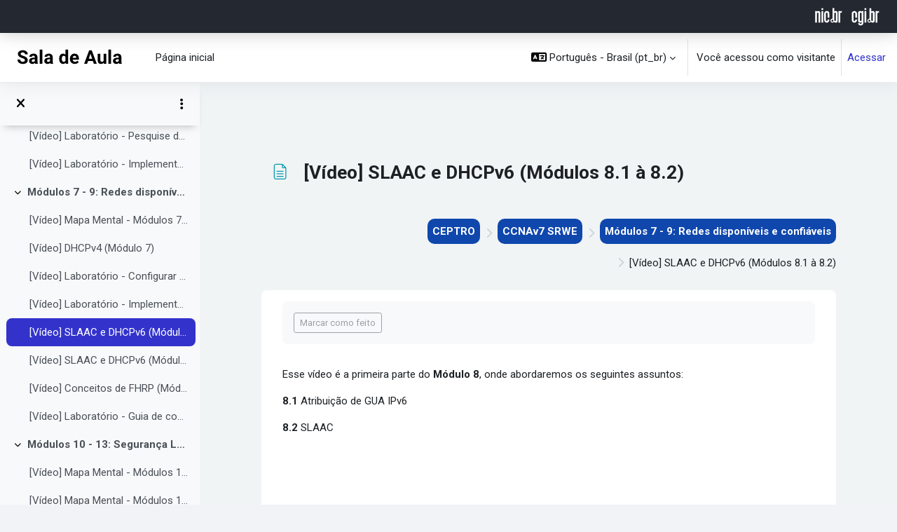

--- FILE ---
content_type: text/html; charset=utf-8
request_url: https://moodle.saladeaula.nic.br/mod/page/view.php?id=1450
body_size: 17729
content:
<!DOCTYPE html>

<html  dir="ltr" lang="pt-br" xml:lang="pt-br">

<head>
  <title>CCNAv7 SRWE: [Vídeo] SLAAC e DHCPv6 (Módulos 8.1 à 8.2) | Sala de Aula</title>
  <link rel="shortcut icon" href="https://moodle.saladeaula.nic.br/theme/image.php/moove/theme/1768330239/favicon" />
  <meta http-equiv="Content-Type" content="text/html; charset=utf-8" />
<meta name="keywords" content="moodle, CCNAv7 SRWE: [Vídeo] SLAAC e DHCPv6 (Módulos 8.1 à 8.2) | Sala de Aula" />
<link rel="stylesheet" type="text/css" href="https://moodle.saladeaula.nic.br/theme/yui_combo.php?rollup/3.18.1/yui-moodlesimple-min.css" /><script id="firstthemesheet" type="text/css">/** Required in order to fix style inclusion problems in IE with YUI **/</script><link rel="stylesheet" type="text/css" href="https://moodle.saladeaula.nic.br/theme/styles.php/moove/1768330239_1768361134/all" />
<script>
//<![CDATA[
var M = {}; M.yui = {};
M.pageloadstarttime = new Date();
M.cfg = {"wwwroot":"https:\/\/moodle.saladeaula.nic.br","apibase":"https:\/\/moodle.saladeaula.nic.br\/r.php\/api","homeurl":{},"sesskey":"5DqaFhm6YC","sessiontimeout":"28800","sessiontimeoutwarning":"1200","themerev":"1768330239","slasharguments":1,"theme":"moove","iconsystemmodule":"core\/icon_system_fontawesome","jsrev":"1768330239","admin":"admin","svgicons":true,"usertimezone":"Am\u00e9rica\/S\u00e3o_Paulo","language":"pt_br","courseId":29,"courseContextId":3780,"contextid":3844,"contextInstanceId":1450,"langrev":1768633246,"templaterev":"1768330239","siteId":1,"userId":1};var yui1ConfigFn = function(me) {if(/-skin|reset|fonts|grids|base/.test(me.name)){me.type='css';me.path=me.path.replace(/\.js/,'.css');me.path=me.path.replace(/\/yui2-skin/,'/assets/skins/sam/yui2-skin')}};
var yui2ConfigFn = function(me) {var parts=me.name.replace(/^moodle-/,'').split('-'),component=parts.shift(),module=parts[0],min='-min';if(/-(skin|core)$/.test(me.name)){parts.pop();me.type='css';min=''}
if(module){var filename=parts.join('-');me.path=component+'/'+module+'/'+filename+min+'.'+me.type}else{me.path=component+'/'+component+'.'+me.type}};
YUI_config = {"debug":false,"base":"https:\/\/moodle.saladeaula.nic.br\/lib\/yuilib\/3.18.1\/","comboBase":"https:\/\/moodle.saladeaula.nic.br\/theme\/yui_combo.php?","combine":true,"filter":null,"insertBefore":"firstthemesheet","groups":{"yui2":{"base":"https:\/\/moodle.saladeaula.nic.br\/lib\/yuilib\/2in3\/2.9.0\/build\/","comboBase":"https:\/\/moodle.saladeaula.nic.br\/theme\/yui_combo.php?","combine":true,"ext":false,"root":"2in3\/2.9.0\/build\/","patterns":{"yui2-":{"group":"yui2","configFn":yui1ConfigFn}}},"moodle":{"name":"moodle","base":"https:\/\/moodle.saladeaula.nic.br\/theme\/yui_combo.php?m\/1768330239\/","combine":true,"comboBase":"https:\/\/moodle.saladeaula.nic.br\/theme\/yui_combo.php?","ext":false,"root":"m\/1768330239\/","patterns":{"moodle-":{"group":"moodle","configFn":yui2ConfigFn}},"filter":null,"modules":{"moodle-core-event":{"requires":["event-custom"]},"moodle-core-dragdrop":{"requires":["base","node","io","dom","dd","event-key","event-focus","moodle-core-notification"]},"moodle-core-lockscroll":{"requires":["plugin","base-build"]},"moodle-core-chooserdialogue":{"requires":["base","panel","moodle-core-notification"]},"moodle-core-blocks":{"requires":["base","node","io","dom","dd","dd-scroll","moodle-core-dragdrop","moodle-core-notification"]},"moodle-core-maintenancemodetimer":{"requires":["base","node"]},"moodle-core-notification":{"requires":["moodle-core-notification-dialogue","moodle-core-notification-alert","moodle-core-notification-confirm","moodle-core-notification-exception","moodle-core-notification-ajaxexception"]},"moodle-core-notification-dialogue":{"requires":["base","node","panel","escape","event-key","dd-plugin","moodle-core-widget-focusafterclose","moodle-core-lockscroll"]},"moodle-core-notification-alert":{"requires":["moodle-core-notification-dialogue"]},"moodle-core-notification-confirm":{"requires":["moodle-core-notification-dialogue"]},"moodle-core-notification-exception":{"requires":["moodle-core-notification-dialogue"]},"moodle-core-notification-ajaxexception":{"requires":["moodle-core-notification-dialogue"]},"moodle-core-actionmenu":{"requires":["base","event","node-event-simulate"]},"moodle-core-handlebars":{"condition":{"trigger":"handlebars","when":"after"}},"moodle-core_availability-form":{"requires":["base","node","event","event-delegate","panel","moodle-core-notification-dialogue","json"]},"moodle-course-dragdrop":{"requires":["base","node","io","dom","dd","dd-scroll","moodle-core-dragdrop","moodle-core-notification","moodle-course-coursebase","moodle-course-util"]},"moodle-course-util":{"requires":["node"],"use":["moodle-course-util-base"],"submodules":{"moodle-course-util-base":{},"moodle-course-util-section":{"requires":["node","moodle-course-util-base"]},"moodle-course-util-cm":{"requires":["node","moodle-course-util-base"]}}},"moodle-course-categoryexpander":{"requires":["node","event-key"]},"moodle-course-management":{"requires":["base","node","io-base","moodle-core-notification-exception","json-parse","dd-constrain","dd-proxy","dd-drop","dd-delegate","node-event-delegate"]},"moodle-form-dateselector":{"requires":["base","node","overlay","calendar"]},"moodle-form-shortforms":{"requires":["node","base","selector-css3","moodle-core-event"]},"moodle-question-searchform":{"requires":["base","node"]},"moodle-question-chooser":{"requires":["moodle-core-chooserdialogue"]},"moodle-availability_completion-form":{"requires":["base","node","event","moodle-core_availability-form"]},"moodle-availability_date-form":{"requires":["base","node","event","io","moodle-core_availability-form"]},"moodle-availability_grade-form":{"requires":["base","node","event","moodle-core_availability-form"]},"moodle-availability_group-form":{"requires":["base","node","event","moodle-core_availability-form"]},"moodle-availability_grouping-form":{"requires":["base","node","event","moodle-core_availability-form"]},"moodle-availability_profile-form":{"requires":["base","node","event","moodle-core_availability-form"]},"moodle-mod_assign-history":{"requires":["node","transition"]},"moodle-mod_quiz-dragdrop":{"requires":["base","node","io","dom","dd","dd-scroll","moodle-core-dragdrop","moodle-core-notification","moodle-mod_quiz-quizbase","moodle-mod_quiz-util-base","moodle-mod_quiz-util-page","moodle-mod_quiz-util-slot","moodle-course-util"]},"moodle-mod_quiz-questionchooser":{"requires":["moodle-core-chooserdialogue","moodle-mod_quiz-util","querystring-parse"]},"moodle-mod_quiz-autosave":{"requires":["base","node","event","event-valuechange","node-event-delegate","io-form","datatype-date-format"]},"moodle-mod_quiz-util":{"requires":["node","moodle-core-actionmenu"],"use":["moodle-mod_quiz-util-base"],"submodules":{"moodle-mod_quiz-util-base":{},"moodle-mod_quiz-util-slot":{"requires":["node","moodle-mod_quiz-util-base"]},"moodle-mod_quiz-util-page":{"requires":["node","moodle-mod_quiz-util-base"]}}},"moodle-mod_quiz-modform":{"requires":["base","node","event"]},"moodle-mod_quiz-toolboxes":{"requires":["base","node","event","event-key","io","moodle-mod_quiz-quizbase","moodle-mod_quiz-util-slot","moodle-core-notification-ajaxexception"]},"moodle-mod_quiz-quizbase":{"requires":["base","node"]},"moodle-message_airnotifier-toolboxes":{"requires":["base","node","io"]},"moodle-block_xp-notification":{"requires":["base","node","handlebars","button-plugin","moodle-core-notification-dialogue"]},"moodle-block_xp-rulepicker":{"requires":["base","node","handlebars","moodle-core-notification-dialogue"]},"moodle-block_xp-filters":{"requires":["base","node","moodle-core-dragdrop","moodle-core-notification-confirm","moodle-block_xp-rulepicker"]},"moodle-editor_atto-editor":{"requires":["node","transition","io","overlay","escape","event","event-simulate","event-custom","node-event-html5","node-event-simulate","yui-throttle","moodle-core-notification-dialogue","moodle-editor_atto-rangy","handlebars","timers","querystring-stringify"]},"moodle-editor_atto-plugin":{"requires":["node","base","escape","event","event-outside","handlebars","event-custom","timers","moodle-editor_atto-menu"]},"moodle-editor_atto-menu":{"requires":["moodle-core-notification-dialogue","node","event","event-custom"]},"moodle-editor_atto-rangy":{"requires":[]},"moodle-report_eventlist-eventfilter":{"requires":["base","event","node","node-event-delegate","datatable","autocomplete","autocomplete-filters"]},"moodle-report_loglive-fetchlogs":{"requires":["base","event","node","io","node-event-delegate"]},"moodle-gradereport_history-userselector":{"requires":["escape","event-delegate","event-key","handlebars","io-base","json-parse","moodle-core-notification-dialogue"]},"moodle-qbank_editquestion-chooser":{"requires":["moodle-core-chooserdialogue"]},"moodle-tool_lp-dragdrop-reorder":{"requires":["moodle-core-dragdrop"]},"moodle-assignfeedback_editpdf-editor":{"requires":["base","event","node","io","graphics","json","event-move","event-resize","transition","querystring-stringify-simple","moodle-core-notification-dialog","moodle-core-notification-alert","moodle-core-notification-warning","moodle-core-notification-exception","moodle-core-notification-ajaxexception"]},"moodle-atto_accessibilitychecker-button":{"requires":["color-base","moodle-editor_atto-plugin"]},"moodle-atto_accessibilityhelper-button":{"requires":["moodle-editor_atto-plugin"]},"moodle-atto_align-button":{"requires":["moodle-editor_atto-plugin"]},"moodle-atto_bold-button":{"requires":["moodle-editor_atto-plugin"]},"moodle-atto_charmap-button":{"requires":["moodle-editor_atto-plugin"]},"moodle-atto_clear-button":{"requires":["moodle-editor_atto-plugin"]},"moodle-atto_collapse-button":{"requires":["moodle-editor_atto-plugin"]},"moodle-atto_emojipicker-button":{"requires":["moodle-editor_atto-plugin"]},"moodle-atto_emoticon-button":{"requires":["moodle-editor_atto-plugin"]},"moodle-atto_equation-button":{"requires":["moodle-editor_atto-plugin","moodle-core-event","io","event-valuechange","tabview","array-extras"]},"moodle-atto_h5p-button":{"requires":["moodle-editor_atto-plugin"]},"moodle-atto_html-codemirror":{"requires":["moodle-atto_html-codemirror-skin"]},"moodle-atto_html-button":{"requires":["promise","moodle-editor_atto-plugin","moodle-atto_html-beautify","moodle-atto_html-codemirror","event-valuechange"]},"moodle-atto_html-beautify":{},"moodle-atto_image-button":{"requires":["moodle-editor_atto-plugin"]},"moodle-atto_indent-button":{"requires":["moodle-editor_atto-plugin"]},"moodle-atto_italic-button":{"requires":["moodle-editor_atto-plugin"]},"moodle-atto_link-button":{"requires":["moodle-editor_atto-plugin"]},"moodle-atto_managefiles-usedfiles":{"requires":["node","escape"]},"moodle-atto_managefiles-button":{"requires":["moodle-editor_atto-plugin"]},"moodle-atto_media-button":{"requires":["moodle-editor_atto-plugin","moodle-form-shortforms"]},"moodle-atto_noautolink-button":{"requires":["moodle-editor_atto-plugin"]},"moodle-atto_orderedlist-button":{"requires":["moodle-editor_atto-plugin"]},"moodle-atto_recordrtc-button":{"requires":["moodle-editor_atto-plugin","moodle-atto_recordrtc-recording"]},"moodle-atto_recordrtc-recording":{"requires":["moodle-atto_recordrtc-button"]},"moodle-atto_rtl-button":{"requires":["moodle-editor_atto-plugin"]},"moodle-atto_strike-button":{"requires":["moodle-editor_atto-plugin"]},"moodle-atto_subscript-button":{"requires":["moodle-editor_atto-plugin"]},"moodle-atto_superscript-button":{"requires":["moodle-editor_atto-plugin"]},"moodle-atto_table-button":{"requires":["moodle-editor_atto-plugin","moodle-editor_atto-menu","event","event-valuechange"]},"moodle-atto_title-button":{"requires":["moodle-editor_atto-plugin"]},"moodle-atto_underline-button":{"requires":["moodle-editor_atto-plugin"]},"moodle-atto_undo-button":{"requires":["moodle-editor_atto-plugin"]},"moodle-atto_unorderedlist-button":{"requires":["moodle-editor_atto-plugin"]}}},"gallery":{"name":"gallery","base":"https:\/\/moodle.saladeaula.nic.br\/lib\/yuilib\/gallery\/","combine":true,"comboBase":"https:\/\/moodle.saladeaula.nic.br\/theme\/yui_combo.php?","ext":false,"root":"gallery\/1768330239\/","patterns":{"gallery-":{"group":"gallery"}}}},"modules":{"core_filepicker":{"name":"core_filepicker","fullpath":"https:\/\/moodle.saladeaula.nic.br\/lib\/javascript.php\/1768330239\/repository\/filepicker.js","requires":["base","node","node-event-simulate","json","async-queue","io-base","io-upload-iframe","io-form","yui2-treeview","panel","cookie","datatable","datatable-sort","resize-plugin","dd-plugin","escape","moodle-core_filepicker","moodle-core-notification-dialogue"]},"core_comment":{"name":"core_comment","fullpath":"https:\/\/moodle.saladeaula.nic.br\/lib\/javascript.php\/1768330239\/comment\/comment.js","requires":["base","io-base","node","json","yui2-animation","overlay","escape"]}},"logInclude":[],"logExclude":[],"logLevel":null};
M.yui.loader = {modules: {}};

//]]>
</script>
<link rel="preconnect" href="https://fonts.googleapis.com">
                       <link rel="preconnect" href="https://fonts.gstatic.com" crossorigin>
                       <link href="https://fonts.googleapis.com/css2?family=Roboto:ital,wght@0,300;0,400;0,500;0,700;1,400&display=swap" rel="stylesheet">
  <meta name="viewport" content="width=device-width, initial-scale=1.0" />


  <style type="text/css">
    /* SCSS inline */

    body.notloggedin #loginbox {
      opacity: 1 !important;
    }

    .carousel-indicators {
      display: none;
    }

    #page-site-index #frontpage-available-course-list h2 {
      font-weight: bold;
      margin-top: 1.2rem !important;
    }

    #page-site-index.notloggedin #mooveslideshow .carousel-caption {
      display: none;
      background-color: transparent;
    }

    #nav-drawer .list-group .list-group-item a {
      font-weight: 600;
    }

    #page-site-index #page-header #loginbox #intro {
      margin: 6rem auto 1rem;
      max-width: 745px;
    }

    #page-site-index #page-header #loginbox #intro h1 {
      font-size: calc(3vw + 1.5rem) !important;
      margin-bottom: 0 !important;
      letter-spacing: 0 !important;
      font-weight: bold !important;
      text-shadow: none !important;
      margin-top: 2rem !important;
    }

    #page-site-index #page-header #loginbox #intro h2 {
      font-size: calc(1.5vw + 0.8rem) !important;
      letter-spacing: 0 !important;
      font-weight: 500;
      text-shadow: none !important;
    }

    #page-site-index .frontpage-guest-header {
      min-height: 480px !important;
      background-size: cover !important;
      background-color: #232831;
      background-position: center !important;
    }

    .singlebutton .btn {
      margin: 1rem 0 1rem 0.6rem;
    }

    #nav-drawer-footer {
      display: none !important;
    }

    #nav-drawer-footer.closed {
      display: none !important;
    }

    #nav-drawer.closed {
      height: 100% !important;
    }

    #nav-drawer {
      height: 100% !important;
    }

    #top-footer h3 {
      display: none;
    }

    #top-footer {
      padding: 30px 15px !important;
      margin: 0px 0px 0px 0px !important;
      background-color: #231f20 !important;
      background-repeat: no-repeat !important;
    }

    #page-wrapper {
      background-color: #f1f4f5;
    }

    h1,
    .h1,
    h2,
    .h2,
    h3,
    .h3,
    h4,
    .h4,
    h5,
    .h5,
    h6,
    .h6 {
      font-family: "Roboto" !important;
    }

    body {
      font-family: "Roboto" !important;
    }

    .format-tiles .course-content ul.tiles .tile:hover,
    .format-tiles .course-content ul.tiles .tile_bar:hover {
      border-top-color: #fff101 !important;
    }

    .format-tiles .course-content ul.tiles .tile,
    .format-tiles .course-content ul.tiles .tile_bar {
      border-top-color: #1e9e40 !important;
    }

    .format-tiles .sectiontitle::after,
    .format-tiles .tag-info {
      background-color: #1e9e40 !important;
    }

    /*.format-tiles .course-content li.section ul{display:none;}
          .pull-right{display:none;}*/
    #jump-to-activity.custom-select {
      display: none;
    }

    .format-tiles ul.tiles li.section .content {
      margin: 0px 0px 0px -15px !important;
    }

    .format-tiles .course-content ul.tiles .tile.phototile .photo-tile-text h3 {
      background-color: rgba(164, 164, 164, 0.5) !important;
    }

    .card {
      border: none;
    }

    #page-navbar .breadcrumb li {
      background-color: #f1f4f5;
      border: none;
      margin-top: 1rem;
      display: inline-block;
      text-align: right;
      margin-bottom: 0rem;
    }

    .page-context-header {
      overflow: hidden;
      padding: 0.25rem 0;
      display: inline-flex;
      margin-top: 30px;
    }

    #page-login-index.moove-login .loginpanel .card-block .instructions {
      min-height: 300px;
    }

    /*#page-login-index.moove-login .logo img{display:none;}*/
    .dashboard-card-deck .dashboard-card .dashboard-card-img {
      max-height: 220px !important;
      min-height: 140px !important;
      width: 100% !important;
    }

    .block .block-cards .course-info-container {
      display: none;
    }

    .badge-info {
      background-color: #ee7a16;
    }

    #page-site-index #frontpage-available-course-list h2:before,
    #page-site-index #frontpage-available-course-list h2:after {
      display: none;
    }

    .format-tiles .course-content ul.tiles .tile.phototile .photo-tile-text h3 {
      background-color: transparent !important;
    }

    .badge-info {
      background-color: black !important;
    }

    @media (max-width: 991px) {
      #page-site-index .frontpage-guest-header {
        min-height: inherit !important;
        background-image: none !important;
        background-color: #232831 !important;
      }
    }

    /*BANNER*/
    /* .carousel-item.active {
                      height: 135px !important;
                  }
           */

    @media (min-width: 1900px) and (max-width: 2100px) {
      .carousel-item.active {
        height: 333px !important;
      }
    }

    @media (max-width: 1024px) {
      .carousel-item.active {
        height: 161px !important;
      }
    }

    @media (max-width: 1440px) and (min-width: 1025px) {
      /* .carousel-item.active {
                          height: 231px !important;
                      } */
    }

    @media (min-width: 2100px) {
      .carousel-item.active {
        height: 432px !important;
      }
    }

    /* SCSS inline */

    @media (max-width: 430px) {
      .carousel-item.active {
        height: 80px !important;
      }
    }

    /*BANNER*/

    /*MENU DROPDOWN*/
    .carousel-inner {
      overflow: auto;
    }

    /*MENU DROPDOWN*/

    /*BOX CURSOS*/
    /*FOOTER*/

    .logos-footer .title-footer {
      font-family: "Roboto", sans-serif;
      font-size: 13px;
      font-weight: 500;
      font-stretch: normal;
      font-style: normal;
      line-height: 1.23;
      letter-spacing: 1.87px;
      color: rgba(0, 0, 0, 0.87);
      text-transform: uppercase;
    }

    .logos-footer {
      border-top: 2px solid #0000004a;
      background-color: #f1f3f4;
      padding: 60px 55px 20px 55px;
      width: 100%;
      bottom: 0;
      position: relative;
      z-index: 99;
      color: #000;
    }

    .logos-footer .social-icons ul {
      display: inline-block;
    }

    .logos-footer .social-icons ul li {
      display: inline-block;
    }

    ul {
      padding: 0;
      list-style: none;
    }

    .logos-footer .social-icons {
      border-top: 1px solid #cfcfcf;
      border-bottom: 1px solid #cfcfcf;
      margin-top: 40px;
      padding-top: 25px;
      padding-bottom: 5px;
      text-transform: uppercase;
      font-size: 14px;
      letter-spacing: 0.1em;
      font-family: "Roboto", sans-serif;
    }

    .social-icons,
    .infos-footer a {
      font-family: "Roboto", sans-serif;
      font-size: 14px;
      font-weight: normal;
      font-stretch: normal;
      font-style: normal;
      line-height: 1.71;
      letter-spacing: 0.1px;
      text-align: right;
      color: #000 !important;
      text-transform: none;
    }

    .text-contato a {
      font-family: "Roboto", sans-serif;
      font-size: 14px;
      font-weight: normal;
      font-stretch: normal;
      font-style: normal;
      line-height: 1.71;
      letter-spacing: 0.1px;
      text-align: right;
      color: #000 !important;
      text-transform: none;
    }

    .logos-footer .social-icons ul .fab,
    .fa,
    .logos-footer .social-icons ul .fas {
      margin-right: 6px;
      cursor: pointer;
      font-size: 18px;
      text-decoration: none;
      transition: all 0.15s ease;
      -webkit-transition: all 0.15s ease;
      -moz-transition: all 0.15s ease;
      color: #000;
    }

    .logos-footer img {
      padding: 0 13px;
    }

    .infos-footer ul li {
      display: inline-block;
      padding-left: 20px;
    }

    .infos-footer {
      margin-top: 20px;
      padding-top: 25px;
      padding-bottom: 5px;
    }

    .infos-footer .nic-cnpj {
      font-family: "Roboto", sans-serif;
      font-size: 14px;
      font-weight: normal;
      font-stretch: normal;
      font-style: normal;
      line-height: 1.33;
      letter-spacing: 0.1px;
      color: #3d3d3d;
    }

    .drawer-toggles .drawer-toggler .btn {
      margin-top: 3rem;
    }

    .drawer.drawer-right.show {
      margin-top: 3rem;
    }

    @media (max-width: 420px) {
      .infos-footer ul li {
        padding-left: 0;
      }
    }

    /*FOOTER*/

    .carousel-control-prev {
      left: 0;
      display: none;
    }

    .carousel-indicators .active {
      opacity: 1;
      display: none;
    }

    .carousel-control-next {
      right: 0;
      display: none;
    }

    @media (min-width: 1700px) {
      .dashboard-card-deck .dashboard-card .dashboard-card-img {
        min-height: 19rem !important;
        max-height: 10rem !important;
      }
    }

    .first-line {
      background: #232831;
      -webkit-box-shadow: -1px -5px 30px 0px rgb(0 0 0 / 30%);
      -moz-box-shadow: -1px -5px 30px 0px rgba(0, 0, 0, 0.3);
      box-shadow: -1px -5px 30px 0px rgb(0 0 0 / 30%) !important;
      width: 100%;
      max-width: 100%;
      position: fixed;
      z-index: 9999;
    }

    .first-line .logos-top {
      padding: 10px 10px 10px 10px;
    }

    .navbar.fixed-top {
      margin-top: 47px;
    }

    .first-line .logos-top img {
      height: 27px;
    }

    body.has-secondarynavigation .drawer-toggles .drawer-toggler {
      top: 200px;
    }

    .block .block-cards .course-info-container {
      display: block;
      font-weight: 700;
    }

    a.aalink.coursename.mr-2.mb-1 {
      font-size: 20px;
      font-weight: 700;
      margin-bottom: 1rem !important;
      display: inline-block;
    }

    .enrolmenticon {
      display: none;
    }

    #page-navbar .breadcrumb-item a {
      background: #0f47ad;
      padding: 7px;
      color: #fff;
      border-radius: 10px;
      font-weight: 800;
      display: inline-block;
      margin-top: -13px;
    }

    .page-header-headings h2,
    .h2 {
      font-size: 1.66rem;
    }

    .dashboard-card .dashboard-card-img .course-category {
      display: inline;
      margin-left: 6px;
    }

    .course-summary p {
      overflow: hidden;
      text-overflow: ellipsis;
    }

    #page,
    #page.drawers {
      margin-top: 15px;
    }

    .drawer-left {
      margin-top: 3rem;
    }

    #page,
    #page.drawers {
      margin-top: 10rem;
    }

    .drawer-toggles .drawer-toggler {
      position: fixed;
      top: 140px;
    }

    .page-header-image {
      display: inline-block;
      margin-top: -0.7rem;
    }

    #page-header {
      margin: 1.25rem auto;
      padding: 0;
    }

    body.has-secondarynavigation #page,
    body.has-secondarynavigation #page.drawers {
      margin-top: 130px;
    }

    .secondary-navigation {
      top: 118px;
    }

    .secondary-navigation {
      border: none;
      align-items: stretch;
      padding-top: 0;
      padding-bottom: 0;
      z-index: 1021;
      background-color: #98bf0c;
      filter: drop-shadow(0 2px 2px rgba(0, 0, 0, 0.5));
      position: fixed;
      top: 118px;
    }

    .breadcrumb {
      margin-top: 20px;
    }

    .pagelayout-mydashboard .card {
      margin-left: 5px;
    }

    #page-header h1.h2 {
      margin-top: 1rem;
    }

    .secondary-navigation {
      top: 117px;
    }

    .activityiconcontainer {
      margin-top: 1rem;
    }
  </style>
</head>

</html>
<body  id="page-mod-page-view" class="format-topics limitedwidth  path-mod path-mod-page chrome dir-ltr lang-pt_br yui-skin-sam yui3-skin-sam moodle-saladeaula-nic-br pagelayout-incourse course-29 context-3844 cmid-1450 cm-type-page category-1 theme uses-drawers drawer-open-index">
<div id="accessibilitybar" class="fixed-top">
    <div class="container-fluid">
        <div class="bars">
            <div class="fontsize">
                <span>Tamanho da fonte</span>
                <ul>
                    <li><a class="btn btn-default" data-action="decrease" title="Diminuir tamanho da fonte" id="fontsize_dec">A-</a></li>
                    <li><a class="btn btn-default" data-action="reset" title="Reconfigurar tamanho da fonte" id="fontsize_reset">A</a></li>
                    <li><a class="btn btn-default" data-action="increase" title="Aumentar tamanho da fonte" id="fontsize_inc">A+</a></li>
                </ul>
            </div>
            <div class="sitecolor">
                <span>Cor do site</span>
                <ul>
                    <li><a class="btn btn-default" data-action="reset" title="Reconfigurar cor do site" id="sitecolor_color1">R</a></li>
                    <li><a class="btn btn-default" data-action="sitecolor-color-2" title="Baixo contraste 1" id="sitecolor_color2">A</a></li>
                    <li><a class="btn btn-default" data-action="sitecolor-color-3" title="Baixo contraste 2" id="sitecolor_color3">A</a></li>
                    <li><a class="btn btn-default" data-action="sitecolor-color-4" title="Alto contraste" id="sitecolor_color4">A</a></li>
                </ul>
            </div>
        </div>
    </div>
</div>


<div class="toast-wrapper mx-auto py-0 fixed-top" role="status" aria-live="polite"></div>
<div id="page-wrapper" class="d-print-block">

    <div>
    <a class="sr-only sr-only-focusable" href="#maincontent">Ir para o conteúdo principal</a>
</div><script src="https://moodle.saladeaula.nic.br/lib/javascript.php/1768330239/lib/polyfills/polyfill.js"></script>
<script src="https://moodle.saladeaula.nic.br/theme/yui_combo.php?rollup/3.18.1/yui-moodlesimple-min.js"></script><script src="https://moodle.saladeaula.nic.br/lib/javascript.php/1768330239/lib/javascript-static.js"></script>
<script>
//<![CDATA[
document.body.className += ' jsenabled';
//]]>
</script>



        
        <div class="first-line">
            <div class="row mr-0">
                <div class="col-lg-12">
                    <div class="logos-top float-right">
                        <a href="https://nic.br" class="mr-2" target="_blank" title="Site NIC.br"><img
                                src="https://cidadaonarede.nic.br/assets/img/nic-negativo.svg" alt="Logo NIC.br"></a>
                        <a href="https://cgi.br" target="_blank" title="Site CGI.br"><img
                                src="https://cidadaonarede.nic.br/assets/img/cgi-negativo.svg" alt="Logo CGI.br"></a>
        
                    </div>
                </div>
            </div>
        </div>
        
        <nav class="navbar fixed-top navbar-light bg-white navbar-expand shadow"
            aria-label="Navegação no site">
        
            <button class="navbar-toggler aabtn d-block d-md-none px-1 my-1 border-0" data-toggler="drawers"
                data-action="toggle" data-target="theme_moove-drawers-primary">
                <span class="navbar-toggler-icon"></span>
                <span class="sr-only">Painel lateral</span>
            </button>
        
            <a href="https://moodle.saladeaula.nic.br/" class="navbar-brand d-none d-md-flex align-items-center m-0 mr-4 p-0 aabtn">
                <img src="//moodle.saladeaula.nic.br/pluginfile.php/1/theme_moove/logo/1768330239/sala-aula.png" class="logo mr-1" alt="Sala de Aula">
            </a>
            <div class="primary-navigation">
                <nav class="moremenu navigation">
                    <ul id="moremenu-696dad12cbafc-navbar-nav" role="menubar" class="nav more-nav navbar-nav">
                                <li data-key="home" class="nav-item" role="none" data-forceintomoremenu="false">
                                            <a role="menuitem" class="nav-link  "
                                                href="https://moodle.saladeaula.nic.br/"
                                                
                                                
                                                data-disableactive="true"
                                                tabindex="-1"
                                            >
                                                Página inicial
                                            </a>
                                </li>
                        <li role="none" class="nav-item dropdown dropdownmoremenu d-none" data-region="morebutton">
                            <a class="dropdown-toggle nav-link " href="#" id="moremenu-dropdown-696dad12cbafc" role="menuitem" data-toggle="dropdown" aria-haspopup="true" aria-expanded="false" tabindex="-1">
                                Mais
                            </a>
                            <ul class="dropdown-menu dropdown-menu-left" data-region="moredropdown" aria-labelledby="moremenu-dropdown-696dad12cbafc" role="menu">
                            </ul>
                        </li>
                    </ul>
                </nav>
            </div>
        
            <ul class="navbar-nav d-none d-md-flex my-1 px-1">
                <!-- page_heading_menu -->
                
            </ul>
        
            <div id="usernavigation" class="navbar-nav ml-auto">
                <div class="navbarcallbacks">
                    
                </div>
        
                
        
                <div class="langmenu">
                    <div class="dropdown show">
                        <a href="#" role="button" id="lang-menu-toggle" data-toggle="dropdown" aria-label="Idioma" aria-haspopup="true" aria-controls="lang-action-menu" class="btn dropdown-toggle">
                            <i class="icon fa fa-language fa-fw mr-1" aria-hidden="true"></i>
                            <span class="langbutton">
                                Português - Brasil ‎(pt_br)‎
                            </span>
                            <b class="caret"></b>
                        </a>
                        <div role="menu" aria-labelledby="lang-menu-toggle" id="lang-action-menu" class="dropdown-menu dropdown-menu-right">
                                    <a href="https://moodle.saladeaula.nic.br/mod/page/view.php?id=1450&amp;lang=en" class="dropdown-item pl-5" role="menuitem" >
                                        English ‎(en)‎
                                    </a>
                                    <a href="#" class="dropdown-item pl-5" role="menuitem" aria-current="true">
                                        Português - Brasil ‎(pt_br)‎
                                    </a>
                        </div>
                    </div>
                </div>
                <div class="divider border-left h-75 align-self-center mx-1"></div>
                
                <div class="d-flex align-items-stretch usermenu-container" data-region="usermenu">
                    <div class="usermenu">
                            <span class="login pl-2">
                                    Você acessou como visitante
                                    <div class="divider border-left h-75 align-self-center mx-2"></div>
                                    <a href="https://moodle.saladeaula.nic.br/login/index.php">Acessar</a>
                            </span>
                    </div>
                </div>
                
            </div>
        </nav>
        
        
        
        <div  class="drawer drawer-left drawer-primary d-print-none not-initialized" data-region="fixed-drawer" id="theme_moove-drawers-primary" data-preference="" data-state="show-drawer-primary" data-forceopen="0" data-close-on-resize="1">
            <div class="drawerheader">
                <button
                    class="btn drawertoggle icon-no-margin hidden"
                    data-toggler="drawers"
                    data-action="closedrawer"
                    data-target="theme_moove-drawers-primary"
                    data-toggle="tooltip"
                    data-placement="right"
                    title="Fechar gaveta"
                >
                    <i class="icon fa fa-xmark fa-fw " aria-hidden="true"  ></i>
                </button>
                <a
                    href="https://moodle.saladeaula.nic.br/"
                    title="Sala de Aula"
                    data-region="site-home-link"
                    class="aabtn text-reset d-flex align-items-center py-1 h-100 d-md-none"
                >
                                Sala de Aula

                </a>
                <div class="drawerheadercontent hidden">
                    
                </div>
            </div>
            <div class="drawercontent drag-container" data-usertour="scroller">
                        <div class="list-group">
                <a href="https://moodle.saladeaula.nic.br/" class="list-group-item list-group-item-action  " >
                    Página inicial
                </a>
        </div>

            </div>
        </div>

        <div  class="drawer drawer-left show d-print-none not-initialized" data-region="fixed-drawer" id="theme_boost-drawers-courseindex" data-preference="drawer-open-index" data-state="show-drawer-left" data-forceopen="0" data-close-on-resize="0">
    <div class="drawerheader">
        <button
            class="btn drawertoggle icon-no-margin hidden"
            data-toggler="drawers"
            data-action="closedrawer"
            data-target="theme_boost-drawers-courseindex"
            data-toggle="tooltip"
            data-placement="right"
            title="Fechar índice do curso"
        >
            <i class="icon fa fa-xmark fa-fw " aria-hidden="true"  ></i>
        </button>
        <a
            href="https://moodle.saladeaula.nic.br/"
            title="Sala de Aula"
            data-region="site-home-link"
            class="aabtn text-reset d-flex align-items-center py-1 h-100 d-md-none"
        >
            
        </a>
        <div class="drawerheadercontent hidden">
                            <div id="courseindexdrawercontrols" class="dropdown">
                    <button class="btn btn-icon rounded-circle mx-2"
                            type="button"
                            data-toggle="dropdown"
                            aria-haspopup="true"
                            aria-expanded="false"
                            title="Opções de índice de curso"
                    >
                        <i class="icon fa fa-ellipsis-v fa-fw m-0" aria-hidden="true"></i>
                    </button>
                    <div class="dropdown-menu dropdown-menu-right">
                        <a class="dropdown-item"
                           href="#"
                           data-action="expandallcourseindexsections"
                        >
                            <i class="icon fa fa-angles-down fa-fw " aria-hidden="true"  ></i>
                            Expandir tudo
                        </a>
                        <a class="dropdown-item"
                           href="#"
                           data-action="collapseallcourseindexsections"
                        >
                            <span class="dir-rtl-hide"><i class="icon fa fa-angles-right fa-fw " aria-hidden="true"  ></i></span>
                            <span class="dir-ltr-hide"><i class="icon fa fa-angles-left fa-fw " aria-hidden="true"  ></i></span>
                            Contrair tudo
                        </a>
                    </div>
                </div>

        </div>
    </div>
    <div class="drawercontent drag-container" data-usertour="scroller">
                        <nav id="courseindex" class="courseindex">
    <div id="courseindex-content">
        <div data-region="loading-placeholder-content" aria-hidden="true" id="course-index-placeholder">
            <ul class="placeholders list-unstyled px-5">
                <li>
                    <div class="col-md-6 p-0 d-flex align-items-center">
                        <div class="bg-pulse-grey rounded-circle me-2"></div>
                        <div class="bg-pulse-grey w-100"></div>
                    </div>
                </li>
                <li>
                    <div class="col-md-6 p-0 d-flex align-items-center">
                        <div class="bg-pulse-grey rounded-circle me-2"></div>
                        <div class="bg-pulse-grey w-100"></div>
                    </div>
                </li>
                <li>
                    <div class="col-md-6 p-0 d-flex align-items-center">
                        <div class="bg-pulse-grey rounded-circle me-2"></div>
                        <div class="bg-pulse-grey w-100"></div>
                    </div>
                </li>
                <li>
                    <div class="col-md-6 p-0 d-flex align-items-center">
                        <div class="bg-pulse-grey rounded-circle me-2"></div>
                        <div class="bg-pulse-grey w-100"></div>
                    </div>
                </li>
            </ul>
        </div>
    </div>
</nav>

    </div>
</div>
    <div id="page" data-region="mainpage" data-usertour="scroller" class="drawers show-drawer-left  drag-container">

        <header id="page-header" class="moove-container-fluid">
    <div class="d-flex flex-wrap">
        <div class="ml-auto d-flex">
            
        </div>
        <div id="course-header">
            
        </div>
    </div>
    <div class="align-items-center">
                <div class="mr-auto">
                    <div class="page-context-header"><div class="page-header-image mr-2"><div class="content activityiconcontainer icon-size-6 modicon_page"><img class="icon activityicon " aria-hidden="true" src="https://moodle.saladeaula.nic.br/theme/image.php/moove/page/1768330239/monologo?filtericon=1" alt="" /></div></div><div class="page-header-headings"><h1 class="h2">[Vídeo] SLAAC e DHCPv6 (Módulos 8.1 à 8.2)</h1></div></div>
                </div>
        <div class="header-actions-container ml-auto" data-region="header-actions-container">
        </div>

            <div class="d-none d-md-block" id="page-navbar">
                <nav aria-label="Trilha de navegação">
    <ol class="breadcrumb">
                <li class="breadcrumb-item">
                    <a href="https://moodle.saladeaula.nic.br/course/index.php?categoryid=1"
                        
                        
                        
                    >
                        CEPTRO
                    </a>
                </li>
        
                <li class="breadcrumb-item">
                    <a href="https://moodle.saladeaula.nic.br/course/view.php?id=29"
                        
                        title="Materiais CCNAv7: Switching, Routing, and Wireless Essentials"
                        
                    >
                        CCNAv7 SRWE
                    </a>
                </li>
        
                <li class="breadcrumb-item">
                    <a href="https://moodle.saladeaula.nic.br/course/section.php?id=207"
                        
                        
                        data-section-name-for="207" 
                    >
                        Módulos 7 - 9: Redes disponíveis e confiáveis
                    </a>
                </li>
        
                <li class="breadcrumb-item">
                    <span >
                        [Vídeo] SLAAC e DHCPv6 (Módulos 8.1 à 8.2)
                    </span>
                </li>
        </ol>
</nav>
            </div>
    </div>
</header>

        <div id="topofscroll" class="main-inner">
            <div class="drawer-toggles d-flex">
                    <div class="drawer-toggler drawer-left-toggle open-nav d-print-none">
                        <button
                            class="btn icon-no-margin"
                            data-toggler="drawers"
                            data-action="toggle"
                            data-target="theme_boost-drawers-courseindex"
                            data-toggle="tooltip"
                            data-placement="right"
                            title="Abrir índice do curso"
                        >
                            <span class="sr-only">Abrir índice do curso</span>
                            <i class="icon fa fa-list fa-fw " aria-hidden="true"  ></i>
                        </button>
                    </div>
            </div>

            <div id="page-content" class="d-print-block">
                <div id="region-main-box">
                    <section id="region-main" aria-label="Conteúdo">

                        <span class="notifications" id="user-notifications"></span>
                            <span id="maincontent"></span>
                            <div class="activity-header" data-for="page-activity-header">
                                    <span class="sr-only">Condições de conclusão</span>
                                    <div data-region="activity-information" data-activityname="[Vídeo] SLAAC e DHCPv6 (Módulos 8.1 à 8.2)" class="activity-information">

            <div class="completion-info" data-region="completion-info">
                            <button class="btn btn-outline-secondary btn-sm text-nowrap" disabled>
                                Marcar como feito
                            </button>
                        
            </div>

</div>
</div>
                        <div role="main"><div class="box py-3 generalbox center clearfix"><div class="no-overflow"><p>Esse vídeo é a primeira parte do <strong>Módulo 8</strong>, onde abordaremos os seguintes assuntos: </p>
<p><strong>8.1 </strong>Atribuição de GUA IPv6 </p>
<p><strong>8.2 </strong>SLAAC</p>
<h4><iframe title="YouTube video player" src="https://www.youtube.com/embed/GF36-sN0acM" width="560" height="315" frameborder="0" allow="accelerometer; autoplay; clipboard-write; encrypted-media; gyroscope; picture-in-picture" allowfullscreen=""></iframe> </h4>
<h4>Minutagem</h4>
<p dir="ltr" id="docs-internal-guid-e3d6129b-7fff-423d-2aa3-b4618324481f">00:00 Abertura</p>
<p dir="ltr">00:08 Apresentação do Módulo 8</p>
<p dir="ltr">00:23 Objetivos do Módulo</p>
<p dir="ltr">02:08 Atribuição de GUA IPv6</p>
<p dir="ltr">18:34 SLAAC</p>
<p dir="ltr">32:39 Encerramento</p></div></div></div>
                        

                    </section>
                </div>
            </div>
        </div>

        

        <div class="moove-container-fluid p-0 mb-4">
            <div class="card activity-navigation mdl-bottom">
    <div class="card-body">
        <div class="row">
    <div class="col-md-4">                <div id="prev-activity">
                        <div class="larrow">
                            <i class="icon-arrow-left"></i>
                        </div>
                        <div class="text">
                            <span class="nav-guide">
                                Atividade anterior
                            </span>
                                <a href="https://moodle.saladeaula.nic.br/mod/page/view.php?id=1449&forceview=1" id="prev-activity-link" class="btn btn-link" >[Vídeo] Laboratório - Implementar DHCPv4 (Módulo 7.4.1)</a>
                        </div>
                </div>
</div>
    <div class="col-md-4">                <div class="mdl-align">
                    <div class="urlselect">
    <form method="post" action="https://moodle.saladeaula.nic.br/course/jumpto.php" class="d-flex flex-wrap align-items-center" id="url_select_f696dad12ccc272">
        <input type="hidden" name="sesskey" value="5DqaFhm6YC">
            <label for="jump-to-activity" class="sr-only">
                Seguir para...
            </label>
        <select  id="jump-to-activity" class="custom-select urlselect" name="jump"
                 >
                    <option value="" selected >Seguir para...</option>
                    <option value="/mod/page/view.php?id=3048&amp;forceview=1"  >Sobre o conteúdo do curso</option>
                    <option value="/mod/page/view.php?id=3047&amp;forceview=1"  >F.A.Q</option>
                    <option value="/mod/page/view.php?id=3578&amp;forceview=1"  >Informações sobre novos cursos e eventos de redes!</option>
                    <option value="/mod/forum/view.php?id=3046&amp;forceview=1"  >Fórum de Dúvidas</option>
                    <option value="/mod/page/view.php?id=2266&amp;forceview=1"  >[GRAVAÇÃO] Aula Ao Vivo - Resumo Módulos 1 à 4 - 23/03/2023</option>
                    <option value="/mod/page/view.php?id=1402&amp;forceview=1"  >[GRAVAÇÃO] Aula Ao Vivo - Resumo Módulos 5 e 6 - 30/03/2023</option>
                    <option value="/mod/page/view.php?id=1480&amp;forceview=1"  >[GRAVAÇÃO]  Aula Ao Vivo - CCNAv7 SRWE - Resumo Módulos 7, 8 e 9 (20/04/2023)</option>
                    <option value="/mod/page/view.php?id=2267&amp;forceview=1"  >[GRAVAÇÃO] Aula Ao Vivo - Resumo Módulos 10 à 13 - 13/07/2023</option>
                    <option value="/mod/page/view.php?id=2268&amp;forceview=1"  >[GRAVAÇÃO] Aula Ao Vivo - Resumo Módulos 14 à 16 - 20/07/2023</option>
                    <option value="/mod/page/view.php?id=2269&amp;forceview=1"  >[Vídeo] Mapa Mental</option>
                    <option value="/mod/page/view.php?id=2901&amp;forceview=1"  >[Vídeo] Mapa Mental - Módulos 1 à 4</option>
                    <option value="/mod/page/view.php?id=1406&amp;forceview=1"  >[Vídeo] Laboratório - Exploração lógica e física do modo (Módulo 1.0.5)</option>
                    <option value="/mod/page/view.php?id=1403&amp;forceview=1"  >[Vídeo] Configuração básica de dispositivos (Módulos 1.1 à 1.2)</option>
                    <option value="/mod/page/view.php?id=1407&amp;forceview=1"  >[Vídeo] Laboratório - Configuração básica de switch (Módulo 1.1.7)</option>
                    <option value="/mod/page/view.php?id=1405&amp;forceview=1"  >[Vídeo] Configuração básica de dispositivos (Módulos 1.3 à 1.6)</option>
                    <option value="/mod/page/view.php?id=1408&amp;forceview=1"  >[Vídeo] Laboratório - Configurar SSH (Módulo 1.3.6)</option>
                    <option value="/mod/page/view.php?id=1409&amp;forceview=1"  >[Vídeo] Laboratório - Configurar interfaces do roteador (Módulo 1.4.7)</option>
                    <option value="/mod/page/view.php?id=1410&amp;forceview=1"  >[Vídeo] Laboratório - Verificar redes diretamente conectadas (Módulo 1.5.10)</option>
                    <option value="/mod/page/view.php?id=1411&amp;forceview=1"  >[Vídeo] Laboratório - Implementar uma rede pequena (Módulo 1.6.1)</option>
                    <option value="/mod/page/view.php?id=1415&amp;forceview=1"  >[Vídeo] Laboratório - Definir Configurações Básicas do Roteador (Módulo 1.6.2) Parte 1</option>
                    <option value="/mod/page/view.php?id=1416&amp;forceview=1"  >[Vídeo] Laboratório - Definir Configurações Básicas do Roteador (Módulo 1.6.2) Parte 2</option>
                    <option value="/mod/page/view.php?id=1417&amp;forceview=1"  >[Vídeo] Laboratório - Definir Configurações Básicas do Roteador (Módulo 1.6.2) Parte 3</option>
                    <option value="/mod/page/view.php?id=1421&amp;forceview=1"  >[Vídeo] Conceitos de switching (Módulo 2)</option>
                    <option value="/mod/page/view.php?id=1422&amp;forceview=1"  >[Vídeo] VLANs (Módulos 3.1 à 3.2)</option>
                    <option value="/mod/page/view.php?id=1423&amp;forceview=1"  >[Vídeo] VLANs (Módulo 3.3 à 3.6)</option>
                    <option value="/mod/page/view.php?id=1425&amp;forceview=1"  >[Vídeo] Laboratório - Quem ouve o brodcast? (Módulo 3.1.4)</option>
                    <option value="/mod/page/view.php?id=1426&amp;forceview=1"  >[Vídeo] Laboratório - Investigação de uma implementação de VLAN (Módulo 3.2.8)</option>
                    <option value="/mod/page/view.php?id=1427&amp;forceview=1"  >[Vídeo] Laboratório - Configuração de VLAN (Módulo 3.3.12)</option>
                    <option value="/mod/page/view.php?id=1428&amp;forceview=1"  >[Vídeo] Laboratório - Configurando troncos (Módulo 3.4.5)</option>
                    <option value="/mod/page/view.php?id=1429&amp;forceview=1"  >[Vídeo] Laboratório - Configurando VLANs e Entroncamento (Módulo 3.4.6) Parte 1</option>
                    <option value="/mod/page/view.php?id=1430&amp;forceview=1"  >[Vídeo] Laboratório - Configurando VLANs e Entroncamento (Módulo 3.4.6) Parte 2</option>
                    <option value="/mod/page/view.php?id=1431&amp;forceview=1"  >[Vídeo] Laboratório - Configurar o VTP e DTP (Módulo 3.5.5)</option>
                    <option value="/mod/page/view.php?id=1432&amp;forceview=1"  >[Vídeo] Laboratório - Implementar VLANs e entroncamento (Módulo 3.6.1)</option>
                    <option value="/mod/page/view.php?id=1433&amp;forceview=1"  >[Vídeo] Roteamento inter-VLANs (Módulos 4.1 à 4.2)</option>
                    <option value="/mod/page/view.php?id=1434&amp;forceview=1"  >[Vídeo] Roteamento inter-VLANs (Módulos 4.3 à 4.5)</option>
                    <option value="/mod/page/view.php?id=1435&amp;forceview=1"  >[Vídeo] Laboratório - Configuração o roteamento entre VLANs do roteador no stick (Módulo 4.2.7)</option>
                    <option value="/mod/page/view.php?id=1436&amp;forceview=1"  >[Vídeo] Laboratório - Configurar comutação da camada 3 e roteamento entre VLANs (Módulo 4.3.8)</option>
                    <option value="/mod/page/view.php?id=1437&amp;forceview=1"  >[Vídeo] Laboratório - Pesquise defeitos o roteamento Inter-VLAN (Módulo 4.4.8)</option>
                    <option value="/mod/page/view.php?id=1438&amp;forceview=1"  >[Vídeo] Laboratório - Solucionar problemas de roteamento Inter-VLANs (Módulo 4.4.9)</option>
                    <option value="/mod/page/view.php?id=1439&amp;forceview=1"  >[Vídeo] Laboratório - Desafio do roteamento entre VLANs (Módulo 4.5.1)</option>
                    <option value="/mod/page/view.php?id=2902&amp;forceview=1"  >[Vídeo] Mapa Mental - Módulos 5 e 6</option>
                    <option value="/mod/page/view.php?id=1440&amp;forceview=1"  >[Vídeo] Conceitos de STP (Módulo 5.1 à 5.2)</option>
                    <option value="/mod/page/view.php?id=1441&amp;forceview=1"  >[Vídeo] Conceitos de STP (Módulo 5.3 à 5.4)</option>
                    <option value="/mod/page/view.php?id=1442&amp;forceview=1"  >[Vídeo] Laboratório - Investigar a prevenção de Loop de STP (Módulo 5.1.9)</option>
                    <option value="/mod/page/view.php?id=1443&amp;forceview=1"  >[Vídeo] EtherChannel (Módulo 6)</option>
                    <option value="/mod/page/view.php?id=1444&amp;forceview=1"  >[Vídeo] Laboratório - Configuração do EtherChannel (Módulo 6.2.4)</option>
                    <option value="/mod/page/view.php?id=1445&amp;forceview=1"  >[Vídeo] Laboratório - Pesquise defeitos o EtherChannel (Módulo 6.3.4)</option>
                    <option value="/mod/page/view.php?id=1446&amp;forceview=1"  >[Vídeo] Laboratório - Implementar EtherChannel (Módulo 6.4.1)</option>
                    <option value="/mod/page/view.php?id=2903&amp;forceview=1"  >[Vídeo] Mapa Mental - Módulos 7 à 9</option>
                    <option value="/mod/page/view.php?id=1447&amp;forceview=1"  >[Vídeo] DHCPv4 (Módulo 7)</option>
                    <option value="/mod/page/view.php?id=1448&amp;forceview=1"  >[Vídeo] Laboratório - Configurar DHCPv4 (Módulo 7.2.10)</option>
                    <option value="/mod/page/view.php?id=1449&amp;forceview=1"  >[Vídeo] Laboratório - Implementar DHCPv4 (Módulo 7.4.1)</option>
                    <option value="/mod/page/view.php?id=1451&amp;forceview=1"  >[Vídeo] SLAAC e DHCPv6 (Módulos 8.3 à 8.5)</option>
                    <option value="/mod/page/view.php?id=1452&amp;forceview=1"  >[Vídeo] Conceitos de FHRP (Módulo 9)</option>
                    <option value="/mod/page/view.php?id=1453&amp;forceview=1"  >[Vídeo] Laboratório - Guia de configuração do HSRP (Módulo 9.3.3)</option>
                    <option value="/mod/page/view.php?id=2904&amp;forceview=1"  >[Vídeo] Mapa Mental - Módulos 10 à 13 (Parte 1)</option>
                    <option value="/mod/page/view.php?id=2905&amp;forceview=1"  >[Vídeo] Mapa Mental - Módulos 10 à 13 (Parte 2)</option>
                    <option value="/mod/page/view.php?id=1454&amp;forceview=1"  >[Vídeo] Conceitos de segurança de LAN (Módulo 10.1 à 10.3)</option>
                    <option value="/mod/page/view.php?id=1455&amp;forceview=1"  >[Vídeo] Conceitos de segurança de LAN (Módulo 10.4 à 10.6)</option>
                    <option value="/mod/page/view.php?id=1456&amp;forceview=1"  >[Vídeo] Configuração de segurança do Switch (Módulo 11.1 à 11.2)</option>
                    <option value="/mod/page/view.php?id=1457&amp;forceview=1"  >[Vídeo] Configuração de segurança do Switch (Módulo 11.3 à 11.6)</option>
                    <option value="/mod/page/view.php?id=1458&amp;forceview=1"  >[Vídeo] Laboratório - Implementar segurança de porta (Módulo 11.1.10)</option>
                    <option value="/mod/page/view.php?id=1459&amp;forceview=1"  >[Vídeo] Laboratório - Configuração da segurança de switch (Módulo 11.6.1)</option>
                    <option value="/mod/page/view.php?id=1460&amp;forceview=1"  >[Vídeo] Conceitos de redes sem fio (WLAN) (Módulo 12.1 à 12.3)</option>
                    <option value="/mod/page/view.php?id=1461&amp;forceview=1"  >[Vídeo] Conceitos de redes sem fio (WLAN) (Módulo 12.4 à 12.8)</option>
                    <option value="/mod/page/view.php?id=1462&amp;forceview=1"  >[Vídeo] Configuração WLAN (Módulo 13.1 à 13.2)</option>
                    <option value="/mod/page/view.php?id=1463&amp;forceview=1"  >[Vídeo] Configuração WLAN (Módulo 13.3 à 13.5)</option>
                    <option value="/mod/page/view.php?id=1464&amp;forceview=1"  >[Vídeo] Laboratório - Configurando uma rede sem fio (Módulo 13.1.10)</option>
                    <option value="/mod/page/view.php?id=1465&amp;forceview=1"  >[Vídeo] Laboratório - Configurar uma WLAN básica no WLC (Módulo 13.2.7)</option>
                    <option value="/mod/page/view.php?id=1466&amp;forceview=1"  >[Vídeo] Laboratório - Configurar uma WLAN WPA2 Enterprise no WLC (Módulo 13.3.12)</option>
                    <option value="/mod/page/view.php?id=1467&amp;forceview=1"  >[Vídeo] Laboratório - Solucionar problemas de WLAN (Módulo 13.4.5)</option>
                    <option value="/mod/page/view.php?id=1468&amp;forceview=1"  >[Vídeo] Laboratório - Configuração de WLAN (Módulo 13.5.1)</option>
                    <option value="/mod/page/view.php?id=1469&amp;forceview=1"  >[Vídeo] Laboratório - Exploração de Tecnologia Sem Fio (Módulo 13.5.2)</option>
                    <option value="/mod/page/view.php?id=2906&amp;forceview=1"  >[Vídeo] Mapa Mental - Módulos 14 à 16</option>
                    <option value="/mod/page/view.php?id=1470&amp;forceview=1"  >[Vídeo] Conceitos de roteamento (Módulo 14.1 à 14.3)</option>
                    <option value="/mod/page/view.php?id=1471&amp;forceview=1"  >[Vídeo] Conceitos de roteamento (Módulo 14.4 à 14.6)</option>
                    <option value="/mod/page/view.php?id=1472&amp;forceview=1"  >[Vídeo] Laboratório - Revisão da configuração do roteador básico (Módulo 14.3.5)</option>
                    <option value="/mod/page/view.php?id=1473&amp;forceview=1"  >[Vídeo] Roteamento estático de IP (Módulo 15.1 à 15.2)</option>
                    <option value="/mod/page/view.php?id=1474&amp;forceview=1"  >[Vídeo] Roteamento estático de IP (Módulo 15.3 à 15.6)</option>
                    <option value="/mod/page/view.php?id=1475&amp;forceview=1"  >[Vídeo] Laboratório - Configurar rotas estáticas e padrão IPv4 e Ipv6 (Módulo 15.6.1)</option>
                    <option value="/mod/page/view.php?id=1476&amp;forceview=1"  >[Vídeo] Solução de problemas de rotas estáticas e padrão (Módulo 16)</option>
                    <option value="/mod/page/view.php?id=1477&amp;forceview=1"  >[Vídeo] Laboratório - Solucionar problemas de rotas estáticas e padrão (Módulo 16.3.1)</option>
                    <option value="/mod/page/view.php?id=1478&amp;forceview=1"  >[Vídeo] Solução de problemas de rotas estáticas e padrão IPv4 e IPv6 (Módulo 16.3.2)</option>
                    <option value="/mod/url/view.php?id=2908&amp;forceview=1"  >Formulário de Avaliação</option>
                    <option value="/mod/url/view.php?id=1393&amp;forceview=1"  >Camada 8</option>
                    <option value="/mod/url/view.php?id=1394&amp;forceview=1"  >Cidadão na Rede</option>
                    <option value="/mod/url/view.php?id=1395&amp;forceview=1"  >Intra Rede</option>
                    <option value="/mod/url/view.php?id=1396&amp;forceview=1"  >Semana de Capacitação</option>
                    <option value="/mod/url/view.php?id=1397&amp;forceview=1"  >BCOP - Boas Práticas Operacionais para Sistemas AutônomosURL</option>
                    <option value="/mod/url/view.php?id=1398&amp;forceview=1"  >IPv6.br</option>
                    <option value="/mod/url/view.php?id=1399&amp;forceview=1"  >Semana de Infraestrutura</option>
                    <option value="/mod/url/view.php?id=1400&amp;forceview=1"  >IX Fórum Regional</option>
                    <option value="/mod/url/view.php?id=3466&amp;forceview=1"  >Base de Conhecimento - CEPTRO.br</option>
        </select>
            <noscript>
                <input type="submit" class="btn btn-secondary ms-1" value="Ok">
            </noscript>
    </form>
</div>

                </div>
</div>
    <div class="col-md-4">                <div id="next-activity">
                        <div class="text">
                            <span class="nav-guide">
                                Próxima atividade
                            </span>
                                <a href="https://moodle.saladeaula.nic.br/mod/page/view.php?id=1451&forceview=1" id="next-activity-link" class="btn btn-link" >[Vídeo] SLAAC e DHCPv6 (Módulos 8.3 à 8.5)</a>
                        </div>
                        <div class="rarrow">
                            <i class="icon-arrow-right"></i>
                        </div>
                </div>
</div>
</div>
    </div>
</div>
        </div>

        
        <footer id="page-footer">
          <div class="logos-footer">
            <div class="row">
              <div class="col-lg-1 col-md-1 col-12">
                <span class="title-footer"> Iniciativa </span>
              </div>
        
              <div class="col-lg-4 col-md-5 col-12">
                <div class="row justify-content-md-center">
                  <a href="https://nic.br" title="Site NIC.br" target="_blank">
                    <img
                      src="https://cidadaonarede.nic.br/assets/img/NIC-logo-footer.svg"
                      alt="Logo Nic.br"
                      class="img-fluid"
                    />
                  </a>
                  <a href="https://cgi.br" title="Site CGI.br" target="_blank">
                    <img
                      src="https://cidadaonarede.nic.br/assets/img/CGI-logo-footer.svg"
                      alt="Logo Cgi.br"
                      class="img-fluid"
                    />
                  </a>
                </div>
              </div>
              <!--   Social icons -->
              <div class="social-icons col-12">
                <div class="row">
                  <span class="text-siga pl-3"> Siga o Nic.br </span>
        
                  <div class="col-lg-3 col-md-12 col-sm-12 p-0">
                    <ul>
                      <li>
                        <a
                          href="https://www.youtube.com/nicbrvideos/"
                          title="Youtube - NIC.br"
                          ><span class="fa fa-youtube" aria-hidden="true"
                            ><span class="d-none">icone</span></span
                          ></a
                        >
                      </li>
                      <li>
                        <a
                          href="https://www.twitter.com/comunicbr/"
                          title="Twiiter - Comunic.br"
                          ><span class="fa fa-twitter" aria-hidden="true"
                            ><span class="d-none">icone</span></span
                          ></a
                        >
                      </li>
                      <li>
                        <a
                          href="https://www.facebook.com/nic.br/"
                          title="Facebook - NIC.br"
                          ><span class="fa fa-facebook-f" aria-hidden="true"
                            ><span class="d-none">icone</span></span
                          ></a
                        >
                      </li>
                      <li>
                        <a
                          href="https://www.flickr.com/photos/nicbr/"
                          title="Flickr - NIC.br"
                          ><span class="fa fa-flickr" aria-hidden="true"
                            ><span class="d-none">icone</span></span
                          ></a
                        >
                      </li>
                      <li>
                        <a
                          href="https://www.telegram.me/nicbr/"
                          title="Telegram - NIC.br"
                          ><span class="fa fa-telegram" aria-hidden="true"
                            ><span class="d-none">icone</span></span
                          ></a
                        >
                      </li>
                      <li>
                        <a
                          href="https://www.linkedin.com/company/nic-br/"
                          title="Linkedin - NIC.br"
                          ><span class="fa fa-linkedin" aria-hidden="true"
                            ><span class="d-none">icone</span></span
                          ></a
                        >
                      </li>
        
                      <li>
                        <a
                          href="https://www.nic.br/noticias/feed.rss"
                          title="RSS - NIC.br"
                        >
                          <span class="fa fa-rss" aria-hidden="true"
                            ><span class="d-none">icone</span></span
                          ></a
                        >
                      </li>
                    </ul>
                  </div>
        
                  <div class="col-lg-12 col-md-12 col-sm-12 text-right">
                    <span class="text-contato"
                      ><a href="https://nic.br/contato/" title="Contato - Sala de aula">
                        Contate-nos
                      </a></span
                    >
                  </div>
                </div>
              </div>
        
              <!--   Social icons -->
        
              <!-- Infos -->
              <div class="infos-footer col-12">
                <div class="row">
                  <div class="col-lg-5 col-md-12 col-sm-12 order-2 order-lg-1">
                    <span class="nic-cnpj"
                      >NIC.BR - Núcleo de Informação e Coordenação do Ponto BR <br />
                      CNPJ:05.506.560/0001-36</span
                    >
                  </div>
        
                  <div class="col-lg-7 col-md-12 col-sm-12 order-1 order-lg-2">
                    <div class="float-right">
                      <ul>
                        <!-- <li><a href="#" title="..."> Onde Estamos </a></li> -->
                        <li>
                          <a
                            href="https://nic.br/politica-de-privacidade-e-termos-de-uso/"
                            title="Página NIC.br - Privacidade e Termos de Uso"
                          >
                            Privacidade e Termos de Uso
                          </a>
                        </li>
        
                        <li>
                          <a
                            href="https://creativecommons.org/licenses/by-sa/4.0/deed.pt_BR"
                            target="_blank"
                            title="Ir para página - Creative Commons"
                            >Creative Commons
                          </a>
                        </li>
                      </ul>
                    </div>
                  </div>
                </div>
              </div>
              <!-- Infos -->
            </div>
          </div>
        </footer>
        
        <script>
//<![CDATA[
var require = {
    baseUrl : 'https://moodle.saladeaula.nic.br/lib/requirejs.php/1768330239/',
    // We only support AMD modules with an explicit define() statement.
    enforceDefine: true,
    skipDataMain: true,
    waitSeconds : 0,

    paths: {
        jquery: 'https://moodle.saladeaula.nic.br/lib/javascript.php/1768330239/lib/jquery/jquery-3.7.1.min',
        jqueryui: 'https://moodle.saladeaula.nic.br/lib/javascript.php/1768330239/lib/jquery/ui-1.13.2/jquery-ui.min',
        jqueryprivate: 'https://moodle.saladeaula.nic.br/lib/javascript.php/1768330239/lib/requirejs/jquery-private'
    },

    // Custom jquery config map.
    map: {
      // '*' means all modules will get 'jqueryprivate'
      // for their 'jquery' dependency.
      '*': { jquery: 'jqueryprivate' },

      // 'jquery-private' wants the real jQuery module
      // though. If this line was not here, there would
      // be an unresolvable cyclic dependency.
      jqueryprivate: { jquery: 'jquery' }
    }
};

//]]>
</script>
<script src="https://moodle.saladeaula.nic.br/lib/javascript.php/1768330239/lib/requirejs/require.min.js"></script>
<script>
//<![CDATA[
M.util.js_pending("core/first");
require(['core/first'], function() {
require(['core/prefetch'])
;
M.util.js_pending('filter_mathjaxloader/loader'); require(['filter_mathjaxloader/loader'], function(amd) {amd.configure({"mathjaxconfig":"\nMathJax.Hub.Config({\n    config: [\"Accessible.js\", \"Safe.js\"],\n    errorSettings: { message: [\"!\"] },\n    skipStartupTypeset: true,\n    messageStyle: \"none\"\n});\n","lang":"pt-br"}); M.util.js_complete('filter_mathjaxloader/loader');});;
require(["media_videojs/loader"], function(loader) {
    loader.setUp('pt-BR');
});;
M.util.js_pending('core_courseformat/courseeditor'); require(['core_courseformat/courseeditor'], function(amd) {amd.setViewFormat("29", {"editing":false,"supportscomponents":true,"statekey":"1768330239_1768795410","overriddenStrings":[]}); M.util.js_complete('core_courseformat/courseeditor');});;

require(['core_courseformat/local/courseindex/placeholder'], function(component) {
    component.init('course-index-placeholder');
});
;

require(['core_courseformat/local/courseindex/drawer'], function(component) {
    component.init('courseindex');
});
;

require(['core_course/manual_completion_toggle'], toggle => {
    toggle.init()
});
;
M.util.js_pending('core_courseformat/local/content/activity_header'); require(['core_courseformat/local/content/activity_header'], function(amd) {amd.init(); M.util.js_complete('core_courseformat/local/content/activity_header');});;

    require(['theme_moove/accessibilitybar'], function(AccessibilityBar) {
        AccessibilityBar.init();
    });
;

    require(['core/moremenu'], function(moremenu) {
        moremenu(document.querySelector('#moremenu-696dad12cbafc-navbar-nav'));
    });
;

    require(['core/usermenu', 'theme_moove/accessibilitysettings'], function(UserMenu, AccessibilitySettings) {
        UserMenu.init();

        AccessibilitySettings.init();
    });
;

M.util.js_pending('theme_boost/drawers:load');
require(['theme_boost/drawers'], function() {
    M.util.js_complete('theme_boost/drawers:load');
});
;

    require(['theme_boost/courseindexdrawercontrols'], function(component) {
    component.init('courseindexdrawercontrols');
    });
;

M.util.js_pending('theme_boost/drawers:load');
require(['theme_boost/drawers'], function() {
    M.util.js_complete('theme_boost/drawers:load');
});
;

        require(['jquery', 'core/custom_interaction_events'], function($, CustomEvents) {
            CustomEvents.define('#jump-to-activity', [CustomEvents.events.accessibleChange]);
            $('#jump-to-activity').on(CustomEvents.events.accessibleChange, function() {
                if ($(this).val()) {
                    $('#url_select_f696dad12ccc272').submit();
                }
            });
        });
    ;

require(['theme_boost/footer-popover'], function(FooterPopover) {
FooterPopover.init(); });
;

M.util.js_pending('theme_boost/loader');
require(['theme_boost/loader', 'theme_boost/drawer'], function(Loader, Drawer) {
    Drawer.init();
    M.util.js_complete('theme_boost/loader');
});
;
M.util.js_pending('core/notification'); require(['core/notification'], function(amd) {amd.init(3844, []); M.util.js_complete('core/notification');});;
M.util.js_pending('core/log'); require(['core/log'], function(amd) {amd.setConfig({"level":"warn"}); M.util.js_complete('core/log');});;
M.util.js_pending('core/page_global'); require(['core/page_global'], function(amd) {amd.init(); M.util.js_complete('core/page_global');});;
M.util.js_pending('core/utility'); require(['core/utility'], function(amd) {M.util.js_complete('core/utility');});;
M.util.js_pending('core/storage_validation'); require(['core/storage_validation'], function(amd) {amd.init(null); M.util.js_complete('core/storage_validation');});
    M.util.js_complete("core/first");
});
//]]>
</script>
<script src="https://cdn.jsdelivr.net/npm/mathjax@2.7.9/MathJax.js?delayStartupUntil=configured"></script>
<script>
//<![CDATA[
M.str = {"moodle":{"lastmodified":"\u00daltima atualiza\u00e7\u00e3o","name":"Nome","error":"Erro","info":"Informa\u00e7\u00e3o","yes":"Sim","no":"N\u00e3o","cancel":"Cancelar","confirm":"Confirmar","areyousure":"Voc\u00ea tem certeza?","closebuttontitle":"Fechar","unknownerror":"Erro desconhecido","file":"Arquivo","url":"URL","collapseall":"Contrair tudo","expandall":"Expandir tudo"},"repository":{"type":"Tipo","size":"Tamanho","invalidjson":"palavra JSON inv\u00e1lida","nofilesattached":"Nenhum arquivo anexado","filepicker":"Seletor de arquivos","logout":"Sair","nofilesavailable":"Nenhum arquivo dispon\u00edvel","norepositoriesavailable":"Desculpe, nenhum dos seus reposit\u00f3rios atuais pode retornar arquivos no formato solicitado.","fileexistsdialogheader":"Arquivo existe","fileexistsdialog_editor":"Um arquivo com este nome j\u00e1 foi anexado ao texto que voc\u00ea est\u00e1 editando.","fileexistsdialog_filemanager":"Um arquivo com este nome j\u00e1 foi anexado","renameto":"Renomear para \"{$a}\"","referencesexist":"Existem {$a} links para esse arquivo","select":"Selecione"},"admin":{"confirmdeletecomments":"Voc\u00ea tem certeza que deseja excluir os coment\u00e1rios selecionado(s)?","confirmation":"Confirma\u00e7\u00e3o"},"debug":{"debuginfo":"Informa\u00e7\u00f5es de depura\u00e7\u00e3o","line":"Linha","stacktrace":"Rastreamento de pilha"},"langconfig":{"labelsep":":&nbsp;"}};
//]]>
</script>
<script>
//<![CDATA[
(function() {M.util.help_popups.setup(Y);
 M.util.js_pending('random696dad12ccc273'); Y.on('domready', function() { M.util.js_complete("init");  M.util.js_complete('random696dad12ccc273'); });
})();
//]]>
</script>

        
    </div>
    
</div>


</body></html>

--- FILE ---
content_type: image/svg+xml
request_url: https://cidadaonarede.nic.br/assets/img/NIC-logo-footer.svg
body_size: 3118
content:
<?xml version="1.0" encoding="utf-8"?>
<!-- Generator: Adobe Illustrator 16.0.0, SVG Export Plug-In . SVG Version: 6.00 Build 0)  -->
<!DOCTYPE svg PUBLIC "-//W3C//DTD SVG 1.1//EN" "http://www.w3.org/Graphics/SVG/1.1/DTD/svg11.dtd">
<svg version="1.1" xmlns="http://www.w3.org/2000/svg" xmlns:xlink="http://www.w3.org/1999/xlink" x="0px" y="0px"
	 width="44.004px" height="28.345px" viewBox="0 0 44.004 28.345" enable-background="new 0 0 44.004 28.345" xml:space="preserve">
<g id="Layer_11">
	<rect fill="none" width="44.004" height="28.345"/>
</g>
<g id="nic.br">
	<g>
		<polygon fill="#010101" points="14.246,4.073 14.246,1.565 11.738,1.565 11.738,4.073 		"/>
		<polygon fill="#010101" points="14.261,22.756 14.261,5.784 11.738,5.784 11.738,22.756 		"/>
		<path fill="#010101" d="M23.392,19.032v-0.885h-2.508v0.943c0,0.324-0.119,0.621-0.383,0.887
			c-0.236,0.234-0.531,0.354-0.855,0.354c-0.354,0-0.65-0.117-0.916-0.383c-0.234-0.236-0.354-0.533-0.354-0.855V9.384
			c0-0.324,0.119-0.619,0.385-0.885c0.234-0.236,0.529-0.355,0.885-0.355c0.324,0,0.619,0.118,0.885,0.385
			c0.234,0.235,0.354,0.531,0.354,0.854v6.047h2.508V9.442c0-1.032-0.381-1.947-1.121-2.685c-0.736-0.708-1.621-1.093-2.654-1.093
			s-1.947,0.385-2.686,1.123C16.193,7.525,15.84,8.41,15.84,9.442l-0.029,9.589c0,1.033,0.383,1.947,1.15,2.686
			c0.738,0.738,1.652,1.098,2.686,1.098s1.918-0.389,2.654-1.125C23.039,20.952,23.392,20.065,23.392,19.032z"/>
		<path fill="#010101" d="M9.951,22.815V9.021c0-0.891-0.09-1.514-0.268-1.898C9.507,6.765,9.21,6.438,8.764,6.143
			C8.319,5.846,7.785,5.697,7.133,5.697c-0.921,0-1.662,0.356-2.227,1.067V5.846h-2.52v16.969h2.52V9.021
			c0.358-0.445,0.742-0.713,1.129-0.771c0.444-0.061,0.803,0.029,1.067,0.296C7.311,8.753,7.43,8.99,7.43,9.316v13.497h2.521V22.815
			z"/>
		<g>
			<path fill="#231F20" d="M34.611,6.224c-0.428-0.295-0.965-0.441-1.609-0.441c-0.916,0-1.648,0.34-2.193,1.023V1.662h-2.562
				v14.624c-0.02,0.422-0.188,0.799-0.656,0.928c-1.361,0.211-2.404,1.387-2.404,2.807c0,1.57,1.271,2.84,2.84,2.84
				c0.701,0,1.344-0.254,1.84-0.676v0.002c0.01-0.008,0.018-0.016,0.025-0.025c0.07-0.061,0.137-0.125,0.203-0.193
				c0.098-0.082,0.213-0.148,0.346-0.148c0.172,0,0.299,0.031,0.439,0.156c0.555,0.625,1.264,0.938,2.123,0.938
				c0.035,0,0.068-0.004,0.102-0.006c0.611-0.012,1.123-0.156,1.535-0.438c0.43-0.295,0.727-0.625,0.895-0.988
				c0.158-0.346,0.238-0.93,0.246-1.748c0.002-0.037,0.002-0.076,0.002-0.117V9.078c0-0.883-0.086-1.507-0.262-1.869
				S35.041,6.518,34.611,6.224z M28.025,21.479c-0.807,0-1.457-0.652-1.457-1.459c0-0.805,0.65-1.457,1.457-1.457
				c0.805,0,1.457,0.652,1.457,1.457C29.482,20.827,28.83,21.479,28.025,21.479z M33.22,18.374v0.977
				c0,0.316-0.105,0.572-0.314,0.77c-0.264,0.256-0.605,0.355-1.02,0.295c-0.365-0.057-0.789-0.318-1.078-0.801V9.056
				c0.34-0.455,0.699-0.711,1.078-0.771c0.414-0.06,0.756,0.04,1.02,0.296c0.209,0.197,0.314,0.454,0.314,0.77V18.374z"/>
			<path fill="#231F20" d="M39.636,6.78V5.881h-2.533v16.885h2.533V9.026c0.369-0.452,0.748-0.709,1.135-0.768
				c0.43-0.061,0.789,0.039,1.082,0.295V5.723C40.939,5.723,40.201,6.076,39.636,6.78z"/>
		</g>
	</g>
</g>
</svg>


--- FILE ---
content_type: image/svg+xml
request_url: https://cidadaonarede.nic.br/assets/img/cgi-negativo.svg
body_size: 2081
content:
<svg id="Camada_1" data-name="Camada 1" xmlns="http://www.w3.org/2000/svg" viewBox="0 0 315.75 209.42"><defs><style>.cls-1{fill:#fff;}</style></defs><path class="cls-1" d="M252.17,47.42a21,21,0,0,0-12.1-3.3,20.12,20.12,0,0,0-16.5,7.7V13h-19.3v110.2c-.2,3.2-1.4,6-4.9,7a21.38,21.38,0,1,0,17.2,37.4h0l.2-.2c.5-.5,1-.9,1.5-1.5a4.09,4.09,0,0,1,2.6-1.1,4.26,4.26,0,0,1,3.3,1.2,20.51,20.51,0,0,0,16,7.1h.8a21.15,21.15,0,0,0,11.6-3.3,18.52,18.52,0,0,0,6.7-7.4c1.2-2.6,1.8-7,1.9-13.2V68.92c0-6.7-.7-11.4-2-14.1A22.13,22.13,0,0,0,252.17,47.42Zm-49.6,114.9a11,11,0,1,1,11-11A11,11,0,0,1,202.57,162.32Zm39.1-23.4v7.4a7.54,7.54,0,0,1-2.4,5.8,8.67,8.67,0,0,1-7.7,2.2c-2.8-.4-5.9-2.4-8.1-6V68.82c2.6-3.4,5.3-5.4,8.1-5.8a9,9,0,0,1,7.7,2.2,7.54,7.54,0,0,1,2.4,5.8Z"/><path class="cls-1" d="M290.07,51.62v-6.8H271V172h19.1V68.52c2.8-3.4,5.6-5.3,8.6-5.8a9.92,9.92,0,0,1,8.1,2.2V43.62A20.34,20.34,0,0,0,290.07,51.62Z"/><path class="cls-1" d="M39.57,44.52a27.79,27.79,0,0,0-20.2,8.3,27,27,0,0,0-8.4,20v72a26.87,26.87,0,0,0,8.6,20.1,28.34,28.34,0,0,0,20.3,8.3,27,27,0,0,0,20-8.4,27.76,27.76,0,0,0,8.2-20.3v-6.7H48.87v7.3a9.29,9.29,0,0,1-2.8,6.8,9.07,9.07,0,0,1-13.2.1,9.24,9.24,0,0,1-2.8-6.6V72a9,9,0,0,1,2.8-6.6,8.91,8.91,0,0,1,6.7-2.8,8.64,8.64,0,0,1,6.5,2.8,9.24,9.24,0,0,1,2.8,6.6v45.6h19.2v-45a27,27,0,0,0-8.4-20A27.45,27.45,0,0,0,39.57,44.52Z"/><path class="cls-1" d="M118,51.92a20.77,20.77,0,0,0-16.8-7.8,21,21,0,0,0-12.1,3.3,18.52,18.52,0,0,0-6.7,7.4c-1.3,2.7-1.9,7.4-1.9,14h0v79.4c0,6.7.6,11.4,1.9,14.1a19.29,19.29,0,0,0,6.7,7.4,21,21,0,0,0,12.1,3.3,20.77,20.77,0,0,0,16.8-7.8v13a9,9,0,0,1-2.8,6.8,9.29,9.29,0,0,1-6.7,2.8,8.75,8.75,0,0,1-6.6-2.8,9.28,9.28,0,0,1-2.6-6.7H80.47a23.53,23.53,0,0,0,8.1,18.5c5.4,4.7,12.1,7.1,20.1,7.1s14.8-2.4,20.2-7.1,8.2-10.9,8.2-18.7V44.62h-19.2v7.3Zm0,96.6c-2.8,3.4-5.7,5.4-8.6,5.8a9,9,0,0,1-7.9-2.2,7.76,7.76,0,0,1-2.2-5.8V71.12a7.81,7.81,0,0,1,2.8-6.1c1.8-1.7,4.4-2.3,7.6-1.9,2.9.5,5.7,2.4,8.4,5.8v79.6Zm0-96.6Z"/><rect class="cls-1" x="150.07" y="44.92" width="19.2" height="127.4"/><rect class="cls-1" x="150.07" y="13.12" width="19.2" height="18.8"/></svg>

--- FILE ---
content_type: image/svg+xml
request_url: https://cidadaonarede.nic.br/assets/img/CGI-logo-footer.svg
body_size: 3672
content:
<?xml version="1.0" encoding="utf-8"?>
<!-- Generator: Adobe Illustrator 16.0.0, SVG Export Plug-In . SVG Version: 6.00 Build 0)  -->
<!DOCTYPE svg PUBLIC "-//W3C//DTD SVG 1.1//EN" "http://www.w3.org/Graphics/SVG/1.1/DTD/svg11.dtd">
<svg version="1.1" xmlns="http://www.w3.org/2000/svg" xmlns:xlink="http://www.w3.org/1999/xlink" x="0px" y="0px"
	 width="43.379px" height="28.345px" viewBox="0 0 43.379 28.345" enable-background="new 0 0 43.379 28.345" xml:space="preserve">
<g id="Layer_11">
	<rect fill="none" width="43.379" height="28.345"/>
</g>
<g id="cgi">
	<path fill="#010101" d="M9.651,19.27c0,1.056-0.367,1.956-1.099,2.702c-0.731,0.746-1.623,1.118-2.67,1.118
		c-1.049,0-1.954-0.37-2.715-1.108c-0.763-0.739-1.143-1.63-1.143-2.675V9.7c0-1.044,0.373-1.936,1.117-2.674
		c0.744-0.739,1.644-1.11,2.695-1.11c1.054,0,1.952,0.371,2.697,1.11C9.278,7.765,9.651,8.656,9.651,9.7v5.999H7.09V9.61
		c0-0.337-0.124-0.629-0.369-0.877C6.476,8.486,6.187,8.362,5.853,8.362c-0.354,0-0.654,0.125-0.899,0.372
		C4.708,8.98,4.585,9.273,4.585,9.611v9.785c0,0.338,0.123,0.631,0.368,0.879c0.246,0.246,0.545,0.371,0.899,0.371
		c0.334,0,0.623-0.128,0.868-0.383c0.245-0.256,0.369-0.558,0.369-0.907v-0.98h2.562V19.27z"/>
	<path fill="#010101" d="M16.283,6.915l0.006-0.004v0.001L16.283,6.915L16.283,6.915z M16.289,19.797
		c-0.374,0.456-0.756,0.712-1.149,0.771c-0.432,0.061-0.785-0.039-1.06-0.295c-0.197-0.199-0.294-0.456-0.294-0.773v-9.055V9.465
		c0-0.316,0.122-0.589,0.368-0.816c0.245-0.227,0.584-0.312,1.017-0.252c0.392,0.06,0.765,0.317,1.119,0.772V19.797L16.289,19.797z
		 M16.289,5.975V6.91c-0.57-0.691-1.317-1.035-2.239-1.035c-0.647,0-1.188,0.146-1.62,0.442c-0.432,0.296-0.731,0.627-0.898,0.992
		c-0.166,0.363-0.249,0.986-0.25,1.865l-0.001,0v10.6c0,0.888,0.083,1.516,0.25,1.88c0.167,0.367,0.466,0.697,0.898,0.994
		c0.431,0.295,0.973,0.442,1.62,0.442c0.922,0,1.669-0.345,2.239-1.036v1.736c0,0.365-0.124,0.67-0.369,0.914
		c-0.246,0.243-0.544,0.366-0.897,0.366c-0.354,0-0.648-0.126-0.884-0.375c-0.235-0.253-0.353-0.549-0.353-0.89h-2.504
		c0,1.011,0.361,1.833,1.083,2.468c0.723,0.633,1.618,0.952,2.687,0.952c1.068,0,1.969-0.314,2.702-0.941
		c0.73-0.628,1.097-1.459,1.097-2.494V5.975H16.289z"/>
	<path fill="#010101" d="M23.137,22.974h-2.562V5.975h2.562V22.974L23.137,22.974z M23.137,4.229h-2.562V1.725h2.562V4.229z"/>
	<g>
		<path fill="#010101" d="M39.246,6.863V5.959h-2.545v16.969h2.545V9.119c0.371-0.454,0.752-0.711,1.143-0.771
			c0.429-0.06,0.791,0.04,1.084,0.297V5.8C40.555,5.8,39.813,6.155,39.246,6.863z"/>
		<path fill="#010101" d="M34.197,6.303c-0.432-0.296-0.97-0.444-1.618-0.444c-0.921,0-1.656,0.343-2.205,1.029V1.719h-2.573v14.695
			c-0.021,0.424-0.188,0.803-0.659,0.933c-1.369,0.21-2.417,1.392-2.417,2.82c0,1.576,1.277,2.854,2.854,2.854
			c0.706,0,1.351-0.256,1.85-0.68c0,0,0.001,0.001,0.001,0.001c0.008-0.007,0.016-0.015,0.024-0.023
			c0.071-0.062,0.139-0.127,0.203-0.196c0.099-0.083,0.213-0.149,0.349-0.149c0.173,0,0.298,0.031,0.441,0.157
			c0.558,0.627,1.27,0.942,2.134,0.942c0.035,0,0.068-0.004,0.103-0.005c0.613-0.011,1.128-0.158,1.542-0.44
			c0.433-0.296,0.731-0.627,0.898-0.993c0.159-0.347,0.241-0.935,0.249-1.756c0.001-0.039,0.002-0.078,0.002-0.119V9.172
			c0-0.887-0.088-1.514-0.265-1.878C34.931,6.929,34.628,6.598,34.197,6.303z M27.579,21.633c-0.809,0-1.464-0.656-1.464-1.466
			c0-0.809,0.655-1.465,1.464-1.465s1.465,0.656,1.465,1.465C29.043,20.977,28.388,21.633,27.579,21.633z M32.799,18.513v0.98
			c0,0.317-0.105,0.575-0.314,0.773c-0.267,0.259-0.608,0.357-1.026,0.297c-0.367-0.058-0.792-0.321-1.084-0.805V9.148
			c0.343-0.457,0.704-0.713,1.084-0.774c0.417-0.06,0.759,0.04,1.026,0.298c0.209,0.199,0.314,0.456,0.314,0.773V18.513z"/>
	</g>
</g>
</svg>
